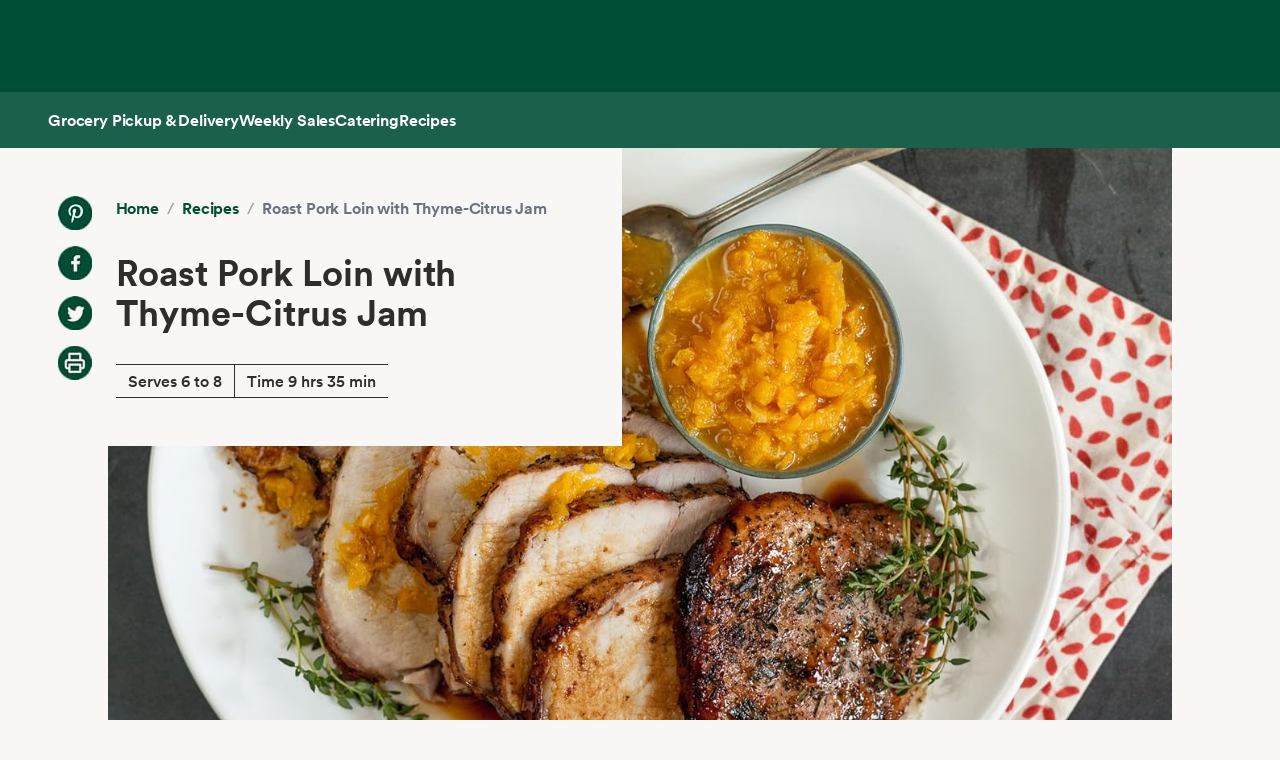

--- FILE ---
content_type: text/html; charset=utf-8
request_url: https://www.wholefoodsmarket.com/recipes/roast-pork-loin-thyme-citrus-jam
body_size: 9943
content:
<!DOCTYPE html><html lang="en"><head><meta charSet="utf-8"/><link rel="shortcut icon" sizes="196x196" href="https://m.media-amazon.com/images/S/assets.wholefoodsmarket.com/sales_flyer/img/favicon_196x196.png"/><link rel="apple-touch-icon" sizes="180x180" href="https://m.media-amazon.com/images/S/assets.wholefoodsmarket.com/sales_flyer/img/favicon_180x180.png"/><link rel="apple-touch-icon" sizes="120x120" href="https://m.media-amazon.com/images/S/assets.wholefoodsmarket.com/sales_flyer/img/favicon_120x120.png"/><link rel="icon" sizes="32x32" href="https://m.media-amazon.com/images/S/assets.wholefoodsmarket.com/sales_flyer/img/favicon_32x32.png"/><link rel="icon" sizes="16x16" href="https://m.media-amazon.com/images/S/assets.wholefoodsmarket.com/sales_flyer/img/favicon_16x16.png"/><meta name="viewport" content="width=device-width, initial-scale=1, maximum-scale=1, user-scalable=0"/><title class="jsx-da5a2a897bf74656">Recipe: <!-- -->Roast Pork Loin with Thyme-Citrus Jam<!-- --> | Whole Foods Market</title><meta name="description" content="This roast gets big flavor from a simple dry brine that&amp;rsquo;s flecked with fresh thyme. Use any leftover jam to spread on toast or English muffins for brunch the next day." class="jsx-da5a2a897bf74656"/><meta property="og:title" content="Recipe: Roast Pork Loin with Thyme-Citrus Jam" class="jsx-da5a2a897bf74656"/><meta property="og:description" content="This roast gets big flavor from a simple dry brine that&amp;rsquo;s flecked with fresh thyme. Use any leftover jam to spread on toast or English muffins for brunch the next day." class="jsx-da5a2a897bf74656"/><meta property="og:image" content="http://assets.wholefoodsmarket.com/recipes/4684/2048/1536/4684-5.jpg" class="jsx-da5a2a897bf74656"/><meta property="og:type" content="article" class="jsx-da5a2a897bf74656"/><link rel="canonical" href="https://www.wholefoodsmarket.com/recipes/roast-pork-loin-thyme-citrus-jam" class="jsx-da5a2a897bf74656"/><meta name="next-head-count" content="21"/><meta name="csp-nonce" content=""/><script src="/wfm-web-assets/__ENV.js" nonce=""></script><link nonce="" rel="preload" href="/_next/static/css/74e2b670b848e73a.css" as="style" crossorigin=""/><link nonce="" rel="stylesheet" href="/_next/static/css/74e2b670b848e73a.css" crossorigin="" data-n-g=""/><noscript data-n-css=""></noscript><script defer="" nonce="" crossorigin="" nomodule="" src="/_next/static/chunks/polyfills-c67a75d1b6f99dc8.js"></script><script src="/_next/static/chunks/webpack-de2e75d8156f90ce.js" nonce="" defer="" crossorigin=""></script><script src="/_next/static/chunks/framework-fee8a7e75612eda8.js" nonce="" defer="" crossorigin=""></script><script src="/_next/static/chunks/main-58b77580d4eef469.js" nonce="" defer="" crossorigin=""></script><script src="/_next/static/chunks/pages/_app-8e34478898b0c65d.js" nonce="" defer="" crossorigin=""></script><script src="/_next/static/chunks/pages/recipes/%5Bslug%5D-baaf39b7e47f80ae.js" nonce="" defer="" crossorigin=""></script><script src="/_next/static/Z0iOY_hjILDV5BsGTc7Ak/_buildManifest.js" nonce="" defer="" crossorigin=""></script><script src="/_next/static/Z0iOY_hjILDV5BsGTc7Ak/_ssgManifest.js" nonce="" defer="" crossorigin=""></script><style id="__jsx-da5a2a897bf74656">body{background-color:#f8f7f5}.recipe-description a{color:#004e36;font-weight:700;text-decoration:none;font-family:Circular,sans-serif}.recipe-description a:hover{text-decoration:underline;text-decoration-thickness:2px;text-underline-offset:4px}</style></head><body><noscript><iframe src="https://www.googletagmanager.com/ns.html?id=GTM-M27NFPV" height="0" width="0" style="display:none;visibility:hidden" sandbox></iframe></noscript><div id="__next"><header class="sticky top-0 z-[100] overflow-x-clip" id="header"><a href="#main-content" class="w-skip-link" data-testid="skip-link"><span>Skip main navigation</span></a><nav aria-label="main navigation" class="bg-chard desktop:top-0 transition-transform"><div role="status" class="h-[92px] w-full"></div></nav></header><div class="bg-kale"><div class="h-[56px] !bg-subnav !text-salt shadow-reveal-4 mobile:hidden tablet:hidden" id="subheader"><div class="bds--heading-5 m-auto flex h-[56px] max-w-content items-center gap-12 px-12"><a class="flex items-center !text-salt !hover:text-kewpie !focus:text-kewpie !active:text-hummus !active:underline [&amp;&gt;svg&gt;path]:fill-white [&amp;&gt;svg&gt;path]:text-white" target="_self" data-csa-c-content-id="Grocery Pickup &amp; Delivery" data-csa-c-slot-id="Global Nav" data-csa-c-type="subheader" aria-disabled="false" aria-label="Grocery Pickup &amp; Delivery" href="/grocery?ref_=US_TRF_ALL_UFG_WFM_REFER_0472746"><div class="hover:underline focus:underline">Grocery Pickup &amp; Delivery</div></a><a class="flex items-center !text-salt !hover:text-kewpie !focus:text-kewpie !active:text-hummus !active:underline [&amp;&gt;svg&gt;path]:fill-white [&amp;&gt;svg&gt;path]:text-white" target="_self" data-csa-c-content-id="Weekly Sales" data-csa-c-slot-id="Global Nav" data-csa-c-type="subheader" aria-disabled="false" aria-label="Weekly Sales" href="/sales-flyer"><div class="hover:underline focus:underline">Weekly Sales</div></a><a class="flex items-center !text-salt !hover:text-kewpie !focus:text-kewpie !active:text-hummus !active:underline [&amp;&gt;svg&gt;path]:fill-white [&amp;&gt;svg&gt;path]:text-white" target="_self" data-csa-c-content-id="Catering" data-csa-c-slot-id="Global Nav" data-csa-c-type="subheader" aria-disabled="false" aria-label="Catering" href="/catering"><div class="hover:underline focus:underline">Catering</div></a><a class="flex items-center !text-salt !hover:text-kewpie !focus:text-kewpie !active:text-hummus !active:underline [&amp;&gt;svg&gt;path]:fill-white [&amp;&gt;svg&gt;path]:text-white" target="_self" data-csa-c-content-id="Recipes" data-csa-c-slot-id="Global Nav" data-csa-c-type="subheader" aria-disabled="false" aria-label="Recipes" href="/recipes"><div class="hover:underline focus:underline">Recipes</div></a></div></div><div class="w-full bg-chard pb-2 mobile:px-4 tablet:px-8 desktop:hidden transition-padding"><div class="relative z-[99]"><div class="flex"><form class="!mb-0 flex w-full items-center justify-between rounded-3xl bg-salt px-4 py-2 bg-salt focus-within:outline focus-within:-outline-offset-4 focus-within:outline-blue-700"><input aria-controls="search-results-modal" aria-expanded="false" aria-haspopup="true" aria-label="Search" aria-describedby="search-results-status" class="bds--body-1 placeholder:bds--body-1 w-[90%] !p-0 !outline-none placeholder:text-oyster focus:outline-none bg-salt" data-testid="search-input" maxLength="256" name="search" placeholder="" role="combobox" type="text" autoComplete="off" value=""/><div class="flex items-center pl-1"><button aria-label="Submit Search" type="submit"><svg width="18" height="18" fill="none" xmlns="http://www.w3.org/2000/svg"><path fill-rule="evenodd" clip-rule="evenodd" d="M2 7a5 5 0 1 1 10 0A5 5 0 0 1 2 7Zm5-7a7 7 0 1 0 4.192 12.606l5.1 5.101a1 1 0 1 0 1.415-1.414l-5.1-5.1A7 7 0 0 0 7 0Z" fill="#004E36"></path></svg></button></div></form></div></div></div><div class="transition bg-subnav top-[85px]"><div class="flex w-full items-center justify-between bg-subnav py-2 desktop:!hidden"><button type="button" class="cursor-pointer flex w-full items-center justify-between px-12 py-2 mobile:px-4 tablet:px-8" aria-label="Select a store" data-csa-c-content-id="Whole Foods Market" data-csa-c-slot-id="Global Nav" data-csa-c-type="header"><div class="flex flex-col gap-2"><div class="h-4 w-20 animate-pulse rounded-full bg-gray-200"></div><div class="h-4 w-24 animate-pulse rounded-full bg-gray-200"></div></div><svg width="24" height="24" fill="none" xmlns="http://www.w3.org/2000/svg" class="[&amp;&gt;*]:fill-white [&amp;&gt;*]:text-white"><path fill-rule="evenodd" clip-rule="evenodd" d="M9.293 6.293a1 1 0 0 0 0 1.414L13.586 12l-4.293 4.293a1 1 0 1 0 1.414 1.414l5-5a1 1 0 0 0 0-1.414l-5-5a1 1 0 0 0-1.414 0Z" fill="#004E36"></path></svg></button></div></div><div><div class="mobile:hidden tablet:hidden"><div aria-hidden="true" class="modal micromodal-slide" data-testid="shipping-info-overlay-1" id="shipping-info-overlay-1"><div tabindex="-1" class="modal--overlay" data-micromodal-close="true"><div aria-modal="true" class="modal--container" role="dialog"><button aria-label="Close Dialog" class="modal--close w-link" data-micromodal-close="true" data-testid="close" type="button">Close</button><div class="modal--content" id="shipping-info-overlay-1-content"><div class="mobile:overflow-y-auto mobile:px-4 mobile:pb-24"><h3 class="bds--heading-3 pb-2 text-squid-ink">Want to ship to a different address?</h3><p class="bds--body-1 text-squid-ink">Change your shipping address when you check out on Amazon.</p></div></div></div></div></div></div><div class="fixed z-[200] desktop:hidden"></div></div><div class="desktop:hidden"><div class="fixed top-0 z-[200] left-0"></div></div><div class="w-shopping-list-wrapper"></div><div class="w-pie--clickable-underlay" data-testid="clickable-underlay" data-csa-c-content-id="Clickout" data-csa-c-type="click"></div><span style="position:absolute;border:0;width:1px;height:1px;padding:0;margin:-1px;overflow:hidden;clip:rect(0, 0, 0, 0);white-space:nowrap;word-wrap:normal"><h2 id="radix-:R1d5cmH1:">Side sheet</h2></span></div><div role="region" aria-label="Notifications (F8)" tabindex="-1" style="pointer-events:none"><ol tabindex="-1" class="fixed right-2 top-[100px] z-[9999] mobile:inset-x-0 mobile:bottom-0 mobile:top-[unset] mobile:m-6"></ol></div><main id="main-content" class="main-content m-auto max-w-content"><div class="jsx-da5a2a897bf74656 w-full bg-[#f8f7f5] pb-8 lg:pb-16"><div class="jsx-da5a2a897bf74656 relative mx-auto grid max-w-[1440px] grid-cols-12 gap-x-0 gap-y-8 lg:gap-x-4 lg:gap-y-16"><div class="jsx-da5a2a897bf74656 col-span-12 px-3 lg:hidden lg:px-0"><div class="bg-[#f8f7f5] p-4 lg:p-6 lg:px-14 lg:py-12"><div class="flex flex-col lg:flex-row"><div class="hidden lg:mr-6 lg:flex lg:flex-col lg:space-y-4"><a href="https://www.pinterest.com/pin/create/bookmarklet/?url=https://wholefoodsmarket.com/recipes/roast-pork-loin-thyme-citrus-jam&amp;media=http://assets.wholefoodsmarket.com/recipes/4684/2048/1536/4684-5.jpg&amp;is_video=false&amp;description=Roast Pork Loin with Thyme-Citrus Jam" aria-label="Share on Pinterest" class="h-[34px] w-[34px] bg-[#f8f7f5] bg-center bg-no-repeat mix-blend-multiply" style="background-image:url(https://m.media-amazon.com/images/G/01/WholeFoodsMarket/social/pinterest2021q1._SY34_.png)"></a><a href="https://www.facebook.com/sharer/sharer.php?u=https://wholefoodsmarket.com/recipes/roast-pork-loin-thyme-citrus-jam" aria-label="Share on Facebook" class="h-[34px] w-[34px] bg-[#f8f7f5] bg-center bg-no-repeat mix-blend-multiply" style="background-image:url(https://m.media-amazon.com/images/G/01/WholeFoodsMarket/social/facebook2021q1._SY34_.png)"></a><a href="https://twitter.com/share?url=https://wholefoodsmarket.com/recipes/roast-pork-loin-thyme-citrus-jam&amp;text=Roast Pork Loin with Thyme-Citrus Jam" aria-label="Share on Twitter" class="h-[34px] w-[34px] bg-[#f8f7f5] bg-center bg-no-repeat mix-blend-multiply" style="background-image:url(https://m.media-amazon.com/images/G/01/WholeFoodsMarket/social/twitter2021q1._SY34_.png)"></a><a href="#" aria-label="Print Recipe" class="h-[34px] w-[34px] bg-[#f8f7f5] bg-center bg-no-repeat mix-blend-multiply" style="background-image:url(https://m.media-amazon.com/images/G/01/WholeFoodsMarket/social/print2021q1._SY34_.png)"></a></div><div class="flex-1 space-y-4 lg:space-y-8"><nav class="flex" aria-label="Breadcrumb"><ol class="flex flex-wrap items-center"><li><a href="/" class="bds--heading-5 text-chard hover:underline">Home</a></li><li class="mx-2 text-gray-400">/</li><li><a href="/recipes" class="bds--heading-5 text-chard hover:underline">Recipes</a></li><li class="mx-2 text-gray-400">/</li><li class="bds--heading-5 text-gray-500" aria-current="page">Roast Pork Loin with Thyme-Citrus Jam</li></ol></nav><h1 class="font-circular font-bold text-[#2e2d2b] text-3xl md:text-4xl">Roast Pork Loin with Thyme-Citrus Jam</h1><div class="inline-block border-y-[.0625rem] border-[#2e2d2b]"><div class="inline-block border-r-[.0625rem] border-[#2e2d2b] px-3 py-1">Serves 6 to 8</div><div class="inline-block px-3">Time 9 hrs 35 min</div></div><div class="mt-2 flex flex-row space-x-3 lg:mt-4 lg:hidden lg:space-x-4"><a href="https://www.pinterest.com/pin/create/bookmarklet/?url=https://wholefoodsmarket.com/recipes/roast-pork-loin-thyme-citrus-jam&amp;media=http://assets.wholefoodsmarket.com/recipes/4684/2048/1536/4684-5.jpg&amp;is_video=false&amp;description=Roast Pork Loin with Thyme-Citrus Jam" aria-label="Share on Pinterest" class="h-[34px] w-[34px] bg-[#f8f7f5] bg-center bg-no-repeat mix-blend-multiply" style="background-image:url(https://m.media-amazon.com/images/G/01/WholeFoodsMarket/social/pinterest2021q1._SY34_.png)"></a><a href="https://www.facebook.com/sharer/sharer.php?u=https://wholefoodsmarket.com/recipes/roast-pork-loin-thyme-citrus-jam" aria-label="Share on Facebook" class="h-[34px] w-[34px] bg-[#f8f7f5] bg-center bg-no-repeat mix-blend-multiply" style="background-image:url(https://m.media-amazon.com/images/G/01/WholeFoodsMarket/social/facebook2021q1._SY34_.png)"></a><a href="https://twitter.com/share?url=https://wholefoodsmarket.com/recipes/roast-pork-loin-thyme-citrus-jam&amp;text=Roast Pork Loin with Thyme-Citrus Jam" aria-label="Share on Twitter" class="h-[34px] w-[34px] bg-[#f8f7f5] bg-center bg-no-repeat mix-blend-multiply" style="background-image:url(https://m.media-amazon.com/images/G/01/WholeFoodsMarket/social/twitter2021q1._SY34_.png)"></a><a href="#" aria-label="Print Recipe" class="h-[34px] w-[34px] bg-[#f8f7f5] bg-center bg-no-repeat mix-blend-multiply" style="background-image:url(https://m.media-amazon.com/images/G/01/WholeFoodsMarket/social/print2021q1._SY34_.png)"></a></div></div></div></div></div><div class="jsx-da5a2a897bf74656 relative col-span-12 mx-0 mt-2 w-full px-0 lg:col-span-10 lg:col-start-2 lg:mx-auto lg:mt-0"><img src="https://m.media-amazon.com/images/S/assets.wholefoodsmarket.com/recipes/4684/2048/1536/4684-5._TTH_._SX1320_._CR0,0,1320,833_.jpg" alt="Roast Pork Loin with Thyme-Citrus Jam" width="1320" height="833" loading="eager" class="jsx-da5a2a897bf74656 h-auto w-full"/><div class="jsx-da5a2a897bf74656 hidden lg:absolute lg:left-[-10%] lg:top-0 lg:z-[1] lg:block lg:w-7/12"><div class="bg-[#f8f7f5] p-4 lg:p-6 lg:px-14 lg:py-12"><div class="flex flex-col lg:flex-row"><div class="hidden lg:mr-6 lg:flex lg:flex-col lg:space-y-4"><a href="https://www.pinterest.com/pin/create/bookmarklet/?url=https://wholefoodsmarket.com/recipes/roast-pork-loin-thyme-citrus-jam&amp;media=http://assets.wholefoodsmarket.com/recipes/4684/2048/1536/4684-5.jpg&amp;is_video=false&amp;description=Roast Pork Loin with Thyme-Citrus Jam" aria-label="Share on Pinterest" class="h-[34px] w-[34px] bg-[#f8f7f5] bg-center bg-no-repeat mix-blend-multiply" style="background-image:url(https://m.media-amazon.com/images/G/01/WholeFoodsMarket/social/pinterest2021q1._SY34_.png)"></a><a href="https://www.facebook.com/sharer/sharer.php?u=https://wholefoodsmarket.com/recipes/roast-pork-loin-thyme-citrus-jam" aria-label="Share on Facebook" class="h-[34px] w-[34px] bg-[#f8f7f5] bg-center bg-no-repeat mix-blend-multiply" style="background-image:url(https://m.media-amazon.com/images/G/01/WholeFoodsMarket/social/facebook2021q1._SY34_.png)"></a><a href="https://twitter.com/share?url=https://wholefoodsmarket.com/recipes/roast-pork-loin-thyme-citrus-jam&amp;text=Roast Pork Loin with Thyme-Citrus Jam" aria-label="Share on Twitter" class="h-[34px] w-[34px] bg-[#f8f7f5] bg-center bg-no-repeat mix-blend-multiply" style="background-image:url(https://m.media-amazon.com/images/G/01/WholeFoodsMarket/social/twitter2021q1._SY34_.png)"></a><a href="#" aria-label="Print Recipe" class="h-[34px] w-[34px] bg-[#f8f7f5] bg-center bg-no-repeat mix-blend-multiply" style="background-image:url(https://m.media-amazon.com/images/G/01/WholeFoodsMarket/social/print2021q1._SY34_.png)"></a></div><div class="flex-1 space-y-4 lg:space-y-8"><nav class="flex" aria-label="Breadcrumb"><ol class="flex flex-wrap items-center"><li><a href="/" class="bds--heading-5 text-chard hover:underline">Home</a></li><li class="mx-2 text-gray-400">/</li><li><a href="/recipes" class="bds--heading-5 text-chard hover:underline">Recipes</a></li><li class="mx-2 text-gray-400">/</li><li class="bds--heading-5 text-gray-500" aria-current="page">Roast Pork Loin with Thyme-Citrus Jam</li></ol></nav><h1 class="font-circular font-bold text-[#2e2d2b] text-3xl md:text-4xl">Roast Pork Loin with Thyme-Citrus Jam</h1><div class="inline-block border-y-[.0625rem] border-[#2e2d2b]"><div class="inline-block border-r-[.0625rem] border-[#2e2d2b] px-3 py-1">Serves 6 to 8</div><div class="inline-block px-3">Time 9 hrs 35 min</div></div><div class="mt-2 flex flex-row space-x-3 lg:mt-4 lg:hidden lg:space-x-4"><a href="https://www.pinterest.com/pin/create/bookmarklet/?url=https://wholefoodsmarket.com/recipes/roast-pork-loin-thyme-citrus-jam&amp;media=http://assets.wholefoodsmarket.com/recipes/4684/2048/1536/4684-5.jpg&amp;is_video=false&amp;description=Roast Pork Loin with Thyme-Citrus Jam" aria-label="Share on Pinterest" class="h-[34px] w-[34px] bg-[#f8f7f5] bg-center bg-no-repeat mix-blend-multiply" style="background-image:url(https://m.media-amazon.com/images/G/01/WholeFoodsMarket/social/pinterest2021q1._SY34_.png)"></a><a href="https://www.facebook.com/sharer/sharer.php?u=https://wholefoodsmarket.com/recipes/roast-pork-loin-thyme-citrus-jam" aria-label="Share on Facebook" class="h-[34px] w-[34px] bg-[#f8f7f5] bg-center bg-no-repeat mix-blend-multiply" style="background-image:url(https://m.media-amazon.com/images/G/01/WholeFoodsMarket/social/facebook2021q1._SY34_.png)"></a><a href="https://twitter.com/share?url=https://wholefoodsmarket.com/recipes/roast-pork-loin-thyme-citrus-jam&amp;text=Roast Pork Loin with Thyme-Citrus Jam" aria-label="Share on Twitter" class="h-[34px] w-[34px] bg-[#f8f7f5] bg-center bg-no-repeat mix-blend-multiply" style="background-image:url(https://m.media-amazon.com/images/G/01/WholeFoodsMarket/social/twitter2021q1._SY34_.png)"></a><a href="#" aria-label="Print Recipe" class="h-[34px] w-[34px] bg-[#f8f7f5] bg-center bg-no-repeat mix-blend-multiply" style="background-image:url(https://m.media-amazon.com/images/G/01/WholeFoodsMarket/social/print2021q1._SY34_.png)"></a></div></div></div></div></div><div class="jsx-da5a2a897bf74656 hidden lg:absolute lg:right-[-10%] lg:z-[1] lg:block lg:w-5/12 lg:translate-y-[-60px]"><div class="space-y-6 bg-white px-10 py-8"><h2 class="font-circular text-2xl font-bold text-[#2e2d2b] lg:text-3xl">Ingredients</h2><ul class="space-y-8"><div class="font-circular text-[#2e2d2b]"><span class="mr-1 font-bold">2 tablespoons</span><span class="font-light">finely chopped fresh thyme, plus 3 sprigs </span></div><div class="font-circular text-[#2e2d2b]"><span class="mr-1 font-bold">1 tablespoon</span><span class="font-light">sugar </span></div><div class="font-circular text-[#2e2d2b]"><span class="mr-1 font-bold">2 teaspoons</span><span class="font-light">coarse sea salt </span></div><div class="font-circular text-[#2e2d2b]"><span class="mr-1 font-bold">1 teaspoon</span><span class="font-light">ground black pepper </span></div><div class="font-circular text-[#2e2d2b]"><span class="mr-1 font-bold">1</span><span class="font-light">(2 1/2- to 3-pound) boneless pork loin roast, tied </span></div><div class="font-circular text-[#2e2d2b]"><span class="mr-1 font-bold">2</span><span class="font-light">navel oranges, divided </span></div><div class="font-circular text-[#2e2d2b]"><span class="mr-1 font-bold">1</span><span class="font-light">lemon </span></div><div class="font-circular text-[#2e2d2b]"><span class="mr-1 font-bold">2 tablespoons</span><span class="font-light">honey </span></div></ul><div class="space-y-4"><a target="_blank" rel="noreferrer" href="https://www.amazon.com/afx/ingredients/recipe?almBrandId=VUZHIFdob2xlIEZvb2Rz&amp;recipeId=amzn1.alexa.kitchen.document.wholefoods.pdid.NTNmZTIzOGZmMTc2NDg5OTZkY2E1ZWEy&amp;ref_=S_TRF_ALL_UFG_WFM_REFER_0435976" class="flex w-full items-center justify-center text-center rounded-full px-6 py-3 bds--heading-5 h-12 disabled:cursor-not-allowed border border-transparent bg-kale text-salt hover:bg-avocado active:bg-chard disabled:bg-squid-ink/20 disabled:text-squid-ink/40">Shop recipe on Amazon<svg width="20" height="20" fill="none" xmlns="http://www.w3.org/2000/svg"><path fill-rule="evenodd" clip-rule="evenodd" d="M10.667 4.75a.75.75 0 0 1 0-1.5H16a.75.75 0 0 1 .75.75v5.333a.75.75 0 0 1-1.5 0V5.811l-4.72 4.72A.75.75 0 1 1 9.47 9.47l4.72-4.72h-3.523ZM3.25 7.333c0-1.15.933-2.083 2.083-2.083H8a.75.75 0 0 1 0 1.5H5.333a.583.583 0 0 0-.583.583v7.334c0 .322.261.583.583.583h7.334a.583.583 0 0 0 .583-.583V12a.75.75 0 0 1 1.5 0v2.667c0 1.15-.933 2.083-2.083 2.083H5.333a2.083 2.083 0 0 1-2.083-2.083V7.333Z" fill="currentColor"></path></svg></a><p class="text-center text-xs text-gray-500">Exclusively for Prime members in select ZIP codes.</p></div></div></div></div></div><div class="jsx-da5a2a897bf74656 relative mx-auto grid max-w-[1440px] grid-cols-12 gap-x-3 gap-y-8 lg:gap-x-4 lg:gap-y-16 mt-16"><div class="jsx-da5a2a897bf74656 col-span-10 col-start-2 space-y-6 pb-8 lg:col-span-5 lg:col-start-2 lg:space-y-16 lg:pb-16"><p class="jsx-da5a2a897bf74656 recipe-description font-corda text-lg font-normal leading-8 text-[#2e2d2b]">This roast gets big flavor from a simple dry brine that&rsquo;s flecked with fresh thyme. Use any leftover jam to spread on toast or English muffins for brunch the next day.</p><section><h2 class="text-bold mb-4 font-circular text-lg font-bold text-[#2e2d2b]">Special Diets:</h2><div class="flex flex-wrap gap-6"><div class="w-pie--dietary-badge" data-testid="dietary-badge"><span class="w-diet-badge w-diet-badge--dairy-free" data-testid="dietary-badge-icon"></span><span class="sr-only">Dairy Free</span><span class="w-diet-badge__label" data-testid="dietary-badge-label">Dairy Free</span></div><div class="w-pie--dietary-badge" data-testid="dietary-badge"><span class="w-diet-badge w-diet-badge--gluten-free" data-testid="dietary-badge-icon"></span><span class="sr-only">Gluten Free</span><span class="w-diet-badge__label" data-testid="dietary-badge-label">Gluten Free</span></div></div></section><div class="jsx-da5a2a897bf74656 lg:hidden"><div class="space-y-6 bg-white px-10 py-8"><h2 class="font-circular text-2xl font-bold text-[#2e2d2b] lg:text-3xl">Ingredients</h2><ul class="space-y-8"><div class="font-circular text-[#2e2d2b]"><span class="mr-1 font-bold">2 tablespoons</span><span class="font-light">finely chopped fresh thyme, plus 3 sprigs </span></div><div class="font-circular text-[#2e2d2b]"><span class="mr-1 font-bold">1 tablespoon</span><span class="font-light">sugar </span></div><div class="font-circular text-[#2e2d2b]"><span class="mr-1 font-bold">2 teaspoons</span><span class="font-light">coarse sea salt </span></div><div class="font-circular text-[#2e2d2b]"><span class="mr-1 font-bold">1 teaspoon</span><span class="font-light">ground black pepper </span></div><div class="font-circular text-[#2e2d2b]"><span class="mr-1 font-bold">1</span><span class="font-light">(2 1/2- to 3-pound) boneless pork loin roast, tied </span></div><div class="font-circular text-[#2e2d2b]"><span class="mr-1 font-bold">2</span><span class="font-light">navel oranges, divided </span></div><div class="font-circular text-[#2e2d2b]"><span class="mr-1 font-bold">1</span><span class="font-light">lemon </span></div><div class="font-circular text-[#2e2d2b]"><span class="mr-1 font-bold">2 tablespoons</span><span class="font-light">honey </span></div></ul><div class="space-y-4"><a target="_blank" rel="noreferrer" href="https://www.amazon.com/afx/ingredients/recipe?almBrandId=VUZHIFdob2xlIEZvb2Rz&amp;recipeId=amzn1.alexa.kitchen.document.wholefoods.pdid.NTNmZTIzOGZmMTc2NDg5OTZkY2E1ZWEy&amp;ref_=S_TRF_ALL_UFG_WFM_REFER_0435976" class="flex w-full items-center justify-center text-center rounded-full px-6 py-3 bds--heading-5 h-12 disabled:cursor-not-allowed border border-transparent bg-kale text-salt hover:bg-avocado active:bg-chard disabled:bg-squid-ink/20 disabled:text-squid-ink/40">Shop recipe on Amazon<svg width="20" height="20" fill="none" xmlns="http://www.w3.org/2000/svg"><path fill-rule="evenodd" clip-rule="evenodd" d="M10.667 4.75a.75.75 0 0 1 0-1.5H16a.75.75 0 0 1 .75.75v5.333a.75.75 0 0 1-1.5 0V5.811l-4.72 4.72A.75.75 0 1 1 9.47 9.47l4.72-4.72h-3.523ZM3.25 7.333c0-1.15.933-2.083 2.083-2.083H8a.75.75 0 0 1 0 1.5H5.333a.583.583 0 0 0-.583.583v7.334c0 .322.261.583.583.583h7.334a.583.583 0 0 0 .583-.583V12a.75.75 0 0 1 1.5 0v2.667c0 1.15-.933 2.083-2.083 2.083H5.333a2.083 2.083 0 0 1-2.083-2.083V7.333Z" fill="currentColor"></path></svg></a><p class="text-center text-xs text-gray-500">Exclusively for Prime members in select ZIP codes.</p></div></div></div><div><h2 class="mb-4 font-circular text-2xl font-bold lg:text-3xl">Method</h2><div><div><p class="mb-8 font-circular font-book leading-6 text-[#2e2d2b]">Combine chopped thyme, sugar, salt and pepper in a small bowl.</p><hr class="mb-8 border-[#757575]"/></div><div><p class="mb-8 font-circular font-book leading-6 text-[#2e2d2b]">Rub mixture all over pork.</p><hr class="mb-8 border-[#757575]"/></div><div><p class="mb-8 font-circular font-book leading-6 text-[#2e2d2b]">Place on a rack in a roasting pan.</p><hr class="mb-8 border-[#757575]"/></div><div><p class="mb-8 font-circular font-book leading-6 text-[#2e2d2b]">Cover loosely and refrigerate for 8 hours or overnight.</p><hr class="mb-8 border-[#757575]"/></div><div><p class="mb-8 font-circular font-book leading-6 text-[#2e2d2b]">Preheat the oven to 425F.</p><hr class="mb-8 border-[#757575]"/></div><div><p class="mb-8 font-circular font-book leading-6 text-[#2e2d2b]">Brush off excess brine from pork.</p><hr class="mb-8 border-[#757575]"/></div><div><p class="mb-8 font-circular font-book leading-6 text-[#2e2d2b]">Roast pork, rotating the pan several times to ensure even browning, until browned and an instant-read thermometer inserted into the thickest part reads 150F, about 40 to 50 minutes.</p><hr class="mb-8 border-[#757575]"/></div><div><p class="mb-8 font-circular font-book leading-6 text-[#2e2d2b]">Meanwhile, with a paring knife or peeler, remove peel (outer skin) in strips from 1 orange and from lemon.</p><hr class="mb-8 border-[#757575]"/></div><div><p class="mb-8 font-circular font-book leading-6 text-[#2e2d2b]">Finely dice zest. Peel skin off remaining orange, then peel off and discard white pith from oranges and lemon.</p><hr class="mb-8 border-[#757575]"/></div><div><p class="mb-8 font-circular font-book leading-6 text-[#2e2d2b]">Chop flesh, discarding any seeds.</p><hr class="mb-8 border-[#757575]"/></div><div><p class="mb-8 font-circular font-book leading-6 text-[#2e2d2b]">Combine zest and flesh in a medium saucepan with honey, thyme sprigs and 2 tablespoons water.</p><hr class="mb-8 border-[#757575]"/></div><div><p class="mb-8 font-circular font-book leading-6 text-[#2e2d2b]">Place over medium heat and cook, stirring frequently, until jam is thickened and somewhat smooth but still a little chunky, 20 to 25 minutes.</p><hr class="mb-8 border-[#757575]"/></div><div><p class="mb-8 font-circular font-book leading-6 text-[#2e2d2b]">Discard thyme sprigs.</p><hr class="mb-8 border-[#757575]"/></div><div><p class="mb-8 font-circular font-book leading-6 text-[#2e2d2b]">Place pork on a cutting board and let rest for 10 minutes, then carve into thin slices and transfer to a platter.</p><hr class="mb-8 border-[#757575]"/></div><div><p class="mb-8 font-circular font-book leading-6 text-[#2e2d2b]">Spoon pan juices on top and serve with citrus jam.</p></div></div></div><div class="mb-8 rounded-lg bg-white p-6 shadow-sm"><h2 class="mb-4 font-circular text-2xl font-semibold text-[#2e2d2b]">Nutritional Info</h2><div class="mb-4 border-b border-gray-200 pb-4"><div class="flex items-center justify-between"><p class="text-sm text-gray-600">Serving Size</p><p class="text-sm font-medium"></p></div><div class="mt-2 flex items-center justify-between"><p class="text-lg font-bold">Calories</p><p class="text-lg font-bold">320</p></div></div><div class="space-y-2"><div class="flex items-center justify-between border-b border-gray-100 py-1"><p class="text-sm font-medium text-[#2e2d2b]">Total Fat</p><div class="flex items-center"><span class="mr-2 text-sm font-medium">12<!-- -->g</span></div></div><div class="flex items-center justify-between border-b border-gray-100 py-1 pl-4"><p class="text-sm text-[#2e2d2b]">Saturated Fat</p><div class="flex items-center"><span class="mr-2 text-sm font-medium">4<!-- -->g</span></div></div><div class="flex items-center justify-between border-b border-gray-100 py-1"><p class="text-sm font-medium text-[#2e2d2b]">Cholesterol</p><div class="flex items-center"><span class="mr-2 text-sm font-medium">100<!-- -->mg</span></div></div><div class="flex items-center justify-between border-b border-gray-100 py-1"><p class="text-sm font-medium text-[#2e2d2b]">Sodium</p><div class="flex items-center"><span class="mr-2 text-sm font-medium">340<!-- -->mg</span></div></div><div class="flex items-center justify-between border-b border-gray-100 py-1"><p class="text-sm font-medium text-[#2e2d2b]">Total Carbohydrate</p><div class="flex items-center"><span class="mr-2 text-sm font-medium">12<!-- -->g</span></div></div><div class="flex items-center justify-between border-b border-gray-100 py-1 pl-4"><p class="text-sm text-[#2e2d2b]">Dietary Fiber</p><div class="flex items-center"><span class="mr-2 text-sm font-medium">1<!-- -->g</span></div></div><div class="flex items-center justify-between border-b border-gray-100 py-1 pl-4"><p class="text-sm text-[#2e2d2b]">Total Sugars</p><div class="flex items-center"><span class="mr-2 text-sm font-medium">9<!-- -->g</span></div></div><div class="flex items-center justify-between border-b border-gray-100 py-1"><p class="text-sm font-medium text-[#2e2d2b]">Protein</p><div class="flex items-center"><span class="mr-2 text-sm font-medium">39<!-- -->g</span></div></div></div><p class="mt-4 text-xs italic text-gray-500">Note: We&#x27;ve provided special diet and nutritional information for educational purposes. But remember - we&#x27;re cooks, not doctors! You should follow the advice of your health-care provider. And since product formulations change, check product labels for the most recent ingredient information. See our<!-- --> <a href="https://www.wholefoodsmarket.com/legal/terms-use" target="_blank" rel="noopener noreferrer" class="font-bold text-[#004e36] hover:underline">Terms of Service</a>.</p></div></div></div></div></main><footer class="w-footer--section" id="footer"><div class="w-global--footer-content w-global--footer-top"><div class="w-global--footer-list-group"><div class="w-global--footer-list"><h3 class="bds--heading-3">Shopping</h3><ul><li><a class="w-link w-link--white" data-testid="styled-link" rel="noopener noreferrer" target="_self" data-csa-c-content-id="Grocery Pickup &amp; Delivery" data-csa-c-slot-id="Global Nav" data-csa-c-type="footer" href="/grocery?&amp;ref_=US_TRF_ALL_UFG_WFM_REFER_0422447">Grocery Pickup &amp; Delivery</a></li><li><a class="w-link w-link--white" data-testid="styled-link" rel="noopener noreferrer" target="_self" data-csa-c-content-id="Browse In-Store" data-csa-c-slot-id="Global Nav" data-csa-c-type="footer" href="/products">Browse In-Store</a></li><li><a class="w-link w-link--white" data-testid="styled-link" rel="noopener noreferrer" target="_self" data-csa-c-content-id="Weekly Sales" data-csa-c-slot-id="Global Nav" data-csa-c-type="footer" href="/sales-flyer">Weekly Sales</a></li><li><a class="w-link w-link--white" data-testid="styled-link" rel="noopener noreferrer" target="_self" data-csa-c-content-id="Catering" data-csa-c-slot-id="Global Nav" data-csa-c-type="footer" href="/catering">Catering</a></li><li><a class="w-link w-link--white" data-testid="styled-link" rel="noopener noreferrer" target="_self" data-csa-c-content-id="Amazon Prime at Whole Foods" data-csa-c-slot-id="Global Nav" data-csa-c-type="footer" href="/amazon">Amazon Prime at Whole Foods</a></li><li><a class="w-link w-link--white w-link--arrow w-icon--external" data-testid="styled-link" href="https://wholefoods.buyatab.com/custom/wholefoods" rel="noopener noreferrer" target="_blank" data-csa-c-content-id="Gift Cards" data-csa-c-slot-id="Global Nav" data-csa-c-type="footer"><span>Gift Cards</span><span class="sr-only">Opens in a new tab</span></a></li><li><a class="w-link w-link--white" data-testid="styled-link" rel="noopener noreferrer" target="_self" data-csa-c-content-id="Special Diets" data-csa-c-slot-id="Global Nav" data-csa-c-type="footer" href="/special-diets">Special Diets</a></li><li class="w-hidden-in-mobile"><a class="w-link w-link--white" data-testid="styled-link" rel="noopener noreferrer" target="_self" data-csa-c-content-id="Tips and Ideas" data-csa-c-slot-id="Global Nav" data-csa-c-type="footer" href="/tips-and-ideas">Tips and Ideas</a></li><li><a class="w-link w-link--white" data-testid="styled-link" rel="noopener noreferrer" target="_self" data-csa-c-content-id="Order Online" data-csa-c-slot-id="Global Nav" data-csa-c-type="footer" href="/online-ordering">Order Online</a></li><li class="w-hidden-in-desktop w-hidden-in-tablet"><a class="w-link w-link--white" data-testid="styled-link" rel="noopener noreferrer" target="_self" data-csa-c-content-id="Careers" data-csa-c-slot-id="Global Nav" data-csa-c-type="footer" href="https://careers.wholefoodsmarket.com/global/en">Careers</a></li></ul></div><div class="w-global--footer-list"><h3 class="bds--heading-3">Mission in Action</h3><ul><li><a class="w-link w-link--white" data-testid="styled-link" rel="noopener noreferrer" target="_self" data-csa-c-content-id="Responsible Sourcing" data-csa-c-slot-id="Global Nav" data-csa-c-type="footer" href="/mission-in-action/responsible-sourcing">Responsible Sourcing</a></li><li><a class="w-link w-link--white" data-testid="styled-link" rel="noopener noreferrer" target="_self" data-csa-c-content-id="Quality Standards" data-csa-c-slot-id="Global Nav" data-csa-c-type="footer" href="/quality-standards">Quality Standards</a></li><li><a class="w-link w-link--white" data-testid="styled-link" rel="noopener noreferrer" target="_self" data-csa-c-content-id="Community Giving" data-csa-c-slot-id="Global Nav" data-csa-c-type="footer" href="/mission-in-action/community-giving">Community Giving</a></li><li><a class="w-link w-link--white" data-testid="styled-link" rel="noopener noreferrer" target="_self" data-csa-c-content-id="Environmental Stewardship" data-csa-c-slot-id="Global Nav" data-csa-c-type="footer" href="/mission-in-action/environmental-stewardship">Environmental Stewardship</a></li></ul></div><div class="w-global--footer-list"><h3 class="bds--heading-3">About</h3><ul><li><a class="w-link w-link--white" data-testid="styled-link" rel="noopener noreferrer" target="_self" data-csa-c-content-id="About Whole Foods Market" data-csa-c-slot-id="Global Nav" data-csa-c-type="footer" href="/company-info">About Whole Foods Market</a></li><li><a class="w-link w-link--white" data-testid="styled-link" rel="noopener noreferrer" target="_self" data-csa-c-content-id="Our Values" data-csa-c-slot-id="Global Nav" data-csa-c-type="footer" href="/mission-values">Our Values</a></li><li><a class="w-link w-link--white" data-testid="styled-link" rel="noopener noreferrer" target="_self" data-csa-c-content-id="Departments" data-csa-c-slot-id="Global Nav" data-csa-c-type="footer" href="/departments">Departments</a></li><li><a class="w-link w-link--white" data-testid="styled-link" rel="noopener noreferrer" target="_self" data-csa-c-content-id="Information and Potential Suppliers" data-csa-c-slot-id="Global Nav" data-csa-c-type="footer" href="/company-info/information-potential-suppliers">Information and Potential Suppliers</a></li><li><a class="w-link w-link--white" data-testid="styled-link" rel="noopener noreferrer" target="_self" data-csa-c-content-id="Careers" data-csa-c-slot-id="Global Nav" data-csa-c-type="footer" href="https://careers.wholefoodsmarket.com/global/en">Careers</a></li><li><a class="w-link w-link--white" data-testid="styled-link" rel="noopener noreferrer" target="_self" data-csa-c-content-id="Newsroom" data-csa-c-slot-id="Global Nav" data-csa-c-type="footer" href="https://media.wholefoodsmarket.com">Newsroom</a></li></ul></div><div class="w-global--footer-list w-global-customer-care"><h3 class="bds--heading-3">Need Help?</h3><ul><li><a class="w-link w-link--white w-link--arrow" href="/customer-service" target="_self" data-csa-c-content-id="Visit customer care​" data-csa-c-slot-id="Global Nav" data-csa-c-type="footer"><span>Visit customer care</span></a></li></ul><div class="w-global--footer-contact"><h3 class="bds--heading-3">Connect With Us</h3><nav class="w-social-media-icons horizontal left top white"><ul><li><a href="https://www.facebook.com/wholefoodsmarket" target="_blank" rel="noreferrer" class="facebook" data-csa-c-content-id="Facebook​" data-csa-c-slot-id="Global Nav" data-csa-c-type="footer"><span class="w-visually-hidden">Facebook. Opens in a new tab</span></a></li><li><a href="https://x.com/wholefoods/" target="_blank" rel="noreferrer" class="twitter" data-csa-c-content-id="Twitter​" data-csa-c-slot-id="Global Nav" data-csa-c-type="footer"><span class="w-visually-hidden">X, formerly known as Twitter. Opens in a new tab</span></a></li><li><a href="https://www.instagram.com/wholefoods/" target="_blank" rel="noreferrer" class="instagram" data-csa-c-content-id="Instagram​" data-csa-c-slot-id="Global Nav" data-csa-c-type="footer"><span class="w-visually-hidden">Instagram. Opens in a new tab</span></a></li><li><a href="https://www.tiktok.com/@wholefoodsmarket/" target="_blank" rel="noreferrer" class="tiktok" data-csa-c-content-id="TikTok" data-csa-c-slot-id="Global Nav" data-csa-c-type="footer"><span class="w-visually-hidden">TikTok. Opens in a new tab</span></a></li><li><a href="https://www.threads.net/@wholefoods" target="_blank" rel="noreferrer" class="threads" data-csa-c-content-id="Threads" data-csa-c-slot-id="Global Nav" data-csa-c-type="footer"><span class="w-visually-hidden">Threads. Opens in a new tab</span></a></li></ul></nav><a href="/account#email" class="flex w-full items-center justify-center text-center rounded-full px-6 py-3 bds--heading-5 h-12 disabled:cursor-not-allowed border-2 border-salt bg-chard text-salt hover:border-kewpie hover:text-kewpie active:border-hummus active:text-hummus disabled:disabled:border-salt/20 disabled:text-salt/40" data-csa-c-content-id="Sign up for email" data-csa-c-slot-id="Global Nav" data-csa-c-type="footer">Sign up for email</a><div class="w-global--footer-apps"><p>Download the Whole Foods Market app</p><ul class="inline-app-icons"><li><a href="https://wholefoods.app.link/r47ndBCtAab" target="_blank" rel="noreferrer" data-csa-c-content-id="iOS App Download" data-csa-c-slot-id="Global Nav" data-csa-c-type="footer"><img src="https://assets.wholefoodsmarket.com/static_pages/badge-ios-app-store.svg" alt="Get the app in the Apple iTunes Store"/><span class="w-visually-hidden"> <!-- -->Opens in a new tab</span></a></li><li><a href="https://wholefoods.app.link/r47ndBCtAab" target="_blank" rel="noreferrer" data-csa-c-content-id="Android App Download" data-csa-c-slot-id="Global Nav" data-csa-c-type="footer"><img src="https://assets.wholefoodsmarket.com/static_pages/google-badge.svg" alt="Get the app in the Google Play Store"/></a><span class="w-visually-hidden"> <!-- -->Opens in a new tab</span></li></ul></div></div></div></div></div><div class="w-global--footer-content w-global--footer-bottom"><div class="w-global--footer-footer-list"><ul><li><a class="w-link w-link-white" href="/legal/trademarks" data-csa-c-content-id="Copyright" data-csa-c-slot-id="Global Nav" data-csa-c-type="footer">Copyright <!-- -->2026<!-- --> Whole Foods Market IP, Inc.</a></li><li aria-hidden="true"><hr/></li><li><ul class="w-global--footer-footer-links"><li><a class="w-link w-link-white" href="/site-information/privacy-notice" data-csa-c-content-id="Privacy Notice" data-csa-c-slot-id="Global Nav" data-csa-c-type="footer">Privacy Notice</a></li><li><a class="w-link w-link-white" href="https://www.amazon.com/privacyprefs" data-csa-c-content-id="Your Ads Privacy Choices" data-csa-c-slot-id="Global Nav" data-csa-c-type="footer">Your Ads Privacy Choices</a></li><li><a class="w-link w-link-white" href="/legal/conditions-of-use" data-csa-c-content-id="Conditions of Use" data-csa-c-slot-id="Global Nav" data-csa-c-type="footer">Conditions of Use</a></li><li><a class="w-link w-link-white" href="https://www.wholefoodsmarket.com/site-information/privacy-notice#:~:text=fairly%20and%20lawfully.-,Consumer%20Health%20Data%20Privacy%20Disclosure,-Please%20read%20our" data-csa-c-content-id="Consumer Health Data Privacy Disclosure" data-csa-c-slot-id="Global Nav" data-csa-c-type="footer">Consumer Health Data Privacy Disclosure</a></li><li><a class="w-link w-link-white" href="/site-information/site-map" data-csa-c-content-id="Site Map" data-csa-c-slot-id="Global Nav" data-csa-c-type="footer">Site Map</a></li><li><a class="w-link w-link-white" href="/site-information" data-csa-c-content-id="Site Information" data-csa-c-slot-id="Global Nav" data-csa-c-type="footer">Site Information</a></li><li><a class="w-link w-link-white" href="/legal" data-csa-c-content-id="Legal" data-csa-c-slot-id="Global Nav" data-csa-c-type="footer">Legal</a></li><li><a class="w-link w-link-white" href="/company-info/corporate-policies" data-csa-c-content-id="Corporate Policies" data-csa-c-slot-id="Global Nav" data-csa-c-type="footer">Corporate Policies</a></li></ul></li></ul><div class="w-hidden-in-desktop w-amzn-logo-icon mb-6"><img alt="an Amazon company" class="w-amzn-logo" src="https://assets.wholefoodsmarket.com/static_pages/an-Amazon-Company-logo-white.png"/></div><div class="w-hidden-in-mobile w-hidden-in-tablet w-amzn-logo-icon w-amzn-logo-desktop-icon"><img alt="an Amazon company" class="w-amzn-logo" src="https://assets.wholefoodsmarket.com/static_pages/an-Amazon-Company-logo-white.png"/></div></div></div></footer><dialog class="animate rounded-lg bg-salt p-0 opacity-0 backdrop:bg-black/40 mobile:m-x-0 mobile:mb-0 mobile:w-full mobile:max-w-none mobile:rounded-b-none"><div class="relative p-12 mobile:p-0"><div class="absolute right-4 top-4 flex text-chard"><button type="button" class="flex items-center gap-1 text-chard"><svg width="8" height="8" fill="none" xmlns="http://www.w3.org/2000/svg" class="inline"><path fill-rule="evenodd" clip-rule="evenodd" d="M.293.293a1 1 0 0 1 1.414 0L4 2.586 6.293.293a1 1 0 0 1 1.414 1.414L5.414 4l2.293 2.293a1 1 0 0 1-1.414 1.414L4 5.414 1.707 7.707A1 1 0 0 1 .293 6.293L2.586 4 .293 1.707a1 1 0 0 1 0-1.414Z" fill="#004E36"></path></svg> Close</button></div><div class="mobile:overflow-y-auto mobile:px-8 mobile:pb-24 mobile:pt-12"><h3 class="bds--heading-3 pb-2 text-squid-ink">Log in with your Amazon account to see shipping options.</h3><p class="bds--body-1 pb-4 text-squid-ink">Delivery options and delivery speeds may vary for different locations</p><button type="button" class="flex w-full items-center justify-center text-center rounded-full px-6 py-3 bds--heading-5 h-12 disabled:cursor-not-allowed border border-transparent bg-kale text-salt hover:bg-avocado active:bg-chard disabled:bg-squid-ink/20 disabled:text-squid-ink/40" data-csa-c-content-id="Log in with Amazon" data-csa-c-slot-id="Address Authentication" data-csa-c-type="pop-up">Log in with Amazon</button></div></div></dialog><dialog class="animate rounded-lg bg-salt p-0 opacity-0 backdrop:bg-black/40 mobile:m-x-0 mobile:mb-0 mobile:w-full mobile:max-w-none mobile:rounded-b-none" data-csa-c-content-id="Clickout" data-csa-c-slot-id="item_added_popup" data-csa-c-type="Click"><div class="relative p-12 mobile:p-0"><div class="absolute right-4 top-4 flex text-chard"><button type="button" class="flex items-center gap-1 text-chard" data-csa-c-content-id="Close" data-csa-c-slot-id="item_added_popup" data-csa-c-type="Link"><svg width="8" height="8" fill="none" xmlns="http://www.w3.org/2000/svg" class="inline"><path fill-rule="evenodd" clip-rule="evenodd" d="M.293.293a1 1 0 0 1 1.414 0L4 2.586 6.293.293a1 1 0 0 1 1.414 1.414L5.414 4l2.293 2.293a1 1 0 0 1-1.414 1.414L4 5.414 1.707 7.707A1 1 0 0 1 .293 6.293L2.586 4 .293 1.707a1 1 0 0 1 0-1.414Z" fill="#004E36"></path></svg> Close</button></div><div class="mobile:overflow-y-auto mobile:px-4 mobile:pb-24 mobile:pt-12">An item was added to your cart, but there was an error loading the product details.</div></div></dialog></div><script id="__NEXT_DATA__" type="application/json" nonce="" crossorigin="">{"props":{"pageProps":{"isWfmApp":false,"wfmAppPlatform":"","hideForWfmApp":false,"nonce":"","recipe":{"_id":{"$oid":"53fe238ff17648996dca5ea2"},"basic_nutrition":{"id":4456,"recipe_id":4684,"cholesterol":100,"total_fat":12,"saturated_fat":4,"calories":320,"sodium":340,"protein":39,"serving_size":"","calories_from_fat":100,"total_carbohydrates":12,"carbohydrates_from_fiber":1,"carbohydrates_from_sugar":9},"chain":["WFM"],"cloudinary_images":[{"file":"/mobile/recipes/4684.jpg","base_url":"http://res.cloudinary.com/da1byb2ky/image/upload"}],"comment_count":1,"cook_time":null,"copyright":"WFM","created_at":{"$date":"2014-08-22T09:32:33.000Z"},"description":"This roast gets big flavor from a simple dry brine that\u0026rsquo;s flecked with fresh thyme. Use any leftover jam to spread on toast or English muffins for brunch the next day.","directions":"Combine chopped thyme, sugar, salt and pepper in a small bowl.\u003cbr /\u003e\u003cbr /\u003eRub mixture all over pork.\u003cbr /\u003e\u003cbr /\u003ePlace on a rack in a roasting pan.\u003cbr /\u003e\u003cbr /\u003eCover loosely and refrigerate for 8 hours or overnight.\u003cbr /\u003e\u003cbr /\u003ePreheat the oven to 425F.\u003cbr /\u003e\u003cbr /\u003eBrush off excess brine from pork.\u003cbr /\u003e\u003cbr /\u003eRoast pork, rotating the pan several times to ensure even browning, until browned and an instant-read thermometer inserted into the thickest part reads 150F, about 40 to 50 minutes.\u003cbr /\u003e\u003cbr /\u003eMeanwhile, with a paring knife or peeler, remove peel (outer skin) in strips from 1 orange and from lemon.\u003cbr /\u003e\u003cbr /\u003eFinely dice zest. Peel skin off remaining orange, then peel off and discard white pith from oranges and lemon.\u003cbr /\u003e\u003cbr /\u003eChop flesh, discarding any seeds.\u003cbr /\u003e\u003cbr /\u003eCombine zest and flesh in a medium saucepan with honey, thyme sprigs and 2 tablespoons water.\u003cbr /\u003e\u003cbr /\u003ePlace over medium heat and cook, stirring frequently, until jam is thickened and somewhat smooth but still a little chunky, 20 to 25 minutes.\u003cbr /\u003e\u003cbr /\u003eDiscard thyme sprigs.\u003cbr /\u003e\u003cbr /\u003ePlace pork on a cutting board and let rest for 10 minutes, then carve into thin slices and transfer to a platter.\u003cbr /\u003e\u003cbr /\u003eSpoon pan juices on top and serve with citrus jam.","feature_end_date":{"$date":"2014-12-30T00:00:00.000Z"},"feature_start_date":{"$date":"2014-12-24T00:00:00.000Z"},"flag_types":[{"type":"Categories","flags":["Entertaining"]},{"type":"Main Ingredient","flags":["Pork"]},{"type":"Occasions","flags":["Christmas","Winter"]},{"type":"Special Diets","flags":["Dairy Free","Gluten Free","Grain Free","Wheat Free","Nut Free"]},{"type":"Type of Dish","flags":["Main Dishes"]}],"id":4684,"ingredients":[{"id":40486,"description":"finely chopped fresh thyme, plus 3 sprigs","section_divider":0,"package_size_amount":null,"package_size_uom_id":null,"extra_info":"","order_no":1,"uom":"tablespoon","uom_plural":"tablespoons","abbreviation":"tbsp","package_size_uom":"","package_size_uom_plural":"","package_size_uom_abbreviation":"","amount":2,"upper_amount":null,"name":"fresh thyme","category":"Fresh produce"},{"id":40488,"description":"sugar","section_divider":0,"package_size_amount":null,"package_size_uom_id":null,"extra_info":"","order_no":2,"uom":"tablespoon","uom_plural":"tablespoons","abbreviation":"tbsp","package_size_uom":"","package_size_uom_plural":"","package_size_uom_abbreviation":"","amount":1,"upper_amount":null,"name":"sugar","category":"Pantry items and bulk bins"},{"id":40490,"description":"coarse sea salt","section_divider":0,"package_size_amount":null,"package_size_uom_id":null,"extra_info":"","order_no":3,"uom":"teaspoon","uom_plural":"teaspoons","abbreviation":"tsp","package_size_uom":"","package_size_uom_plural":"","package_size_uom_abbreviation":"","amount":2,"upper_amount":null,"name":"coarse sea salt","category":"Pantry items and bulk bins"},{"id":40492,"description":"ground black pepper","section_divider":0,"package_size_amount":null,"package_size_uom_id":null,"extra_info":"","order_no":4,"uom":"teaspoon","uom_plural":"teaspoons","abbreviation":"tsp","package_size_uom":"","package_size_uom_plural":"","package_size_uom_abbreviation":"","amount":1,"upper_amount":null,"name":"ground black pepper","category":"Pantry items and bulk bins"},{"id":40494,"description":"(2 1/2- to 3-pound) boneless pork loin roast, tied","section_divider":0,"package_size_amount":null,"package_size_uom_id":null,"extra_info":"","order_no":5,"uom":"","uom_plural":"","abbreviation":"","package_size_uom":"","package_size_uom_plural":"","package_size_uom_abbreviation":"","amount":1,"upper_amount":null,"name":"boneless pork loin roast","category":"Meat"},{"id":40496,"description":"navel oranges, divided","section_divider":0,"package_size_amount":null,"package_size_uom_id":null,"extra_info":"","order_no":6,"uom":"","uom_plural":"","abbreviation":"","package_size_uom":"","package_size_uom_plural":"","package_size_uom_abbreviation":"","amount":2,"upper_amount":null,"name":"navel orange","category":"Fresh produce"},{"id":40498,"description":"lemon","section_divider":0,"package_size_amount":null,"package_size_uom_id":null,"extra_info":"","order_no":7,"uom":"","uom_plural":"","abbreviation":"","package_size_uom":"","package_size_uom_plural":"","package_size_uom_abbreviation":"","amount":1,"upper_amount":null,"name":"lemon","category":"Fresh produce"},{"id":40500,"description":"honey","section_divider":0,"package_size_amount":null,"package_size_uom_id":null,"extra_info":"","order_no":8,"uom":"tablespoon","uom_plural":"tablespoons","abbreviation":"tbsp","package_size_uom":"","package_size_uom_plural":"","package_size_uom_abbreviation":"","amount":2,"upper_amount":null,"name":"honey","category":"Pantry items and bulk bins"}],"live_date":null,"modified_at":{"$date":"2020-03-22T16:02:57.000Z"},"modified_pluck":{"$date":"2016-12-12T03:25:52.000Z"},"number_of_ratings":17,"photos":[{"grouping":null,"url":"http://assets.wholefoodsmarket.com/recipes/4684/460/290/4684-1.jpg","width":460,"height":290,"upload_date":{"$date":"2014-08-22T10:12:52.000Z"},"copyright":"WFM"},{"grouping":null,"url":"http://assets.wholefoodsmarket.com/recipes/4684/180/135/4684-2.jpg","width":180,"height":135,"upload_date":{"$date":"2014-08-22T10:12:53.000Z"},"copyright":"WFM"},{"grouping":null,"url":"http://assets.wholefoodsmarket.com/recipes/4684/640/480/4684-3.jpg","width":640,"height":480,"upload_date":{"$date":"2014-08-22T10:13:43.000Z"},"copyright":"WFM"},{"grouping":null,"url":"http://assets.wholefoodsmarket.com/recipes/4684/1024/768/4684-4.jpg","width":1024,"height":768,"upload_date":{"$date":"2014-08-22T10:13:44.000Z"},"copyright":"WFM"},{"grouping":null,"url":"http://assets.wholefoodsmarket.com/recipes/4684/2048/1536/4684-5.jpg","width":2048,"height":1536,"upload_date":{"$date":"2014-08-22T10:13:45.000Z"},"copyright":"WFM"}],"prep_time":2700,"rating":3.06,"serves":"Serves 6 to 8","short_title":"Roast Pork Loin with Jam","status":"Published","title":"Roast Pork Loin with Thyme-Citrus Jam","total_time":34500,"weighted_rating":3.343614592249501,"steps":["Combine chopped thyme, sugar, salt and pepper in a small bowl.","Rub mixture all over pork.","Place on a rack in a roasting pan.","Cover loosely and refrigerate for 8 hours or overnight.","Preheat the oven to 425F.","Brush off excess brine from pork.","Roast pork, rotating the pan several times to ensure even browning, until browned and an instant-read thermometer inserted into the thickest part reads 150F, about 40 to 50 minutes.","Meanwhile, with a paring knife or peeler, remove peel (outer skin) in strips from 1 orange and from lemon.","Finely dice zest. Peel skin off remaining orange, then peel off and discard white pith from oranges and lemon.","Chop flesh, discarding any seeds.","Combine zest and flesh in a medium saucepan with honey, thyme sprigs and 2 tablespoons water.","Place over medium heat and cook, stirring frequently, until jam is thickened and somewhat smooth but still a little chunky, 20 to 25 minutes.","Discard thyme sprigs.","Place pork on a cutting board and let rest for 10 minutes, then carve into thin slices and transfer to a platter.","Spoon pan juices on top and serve with citrus jam."],"slug":"roast-pork-loin-thyme-citrus-jam"}},"__N_SSG":true},"page":"/recipes/[slug]","query":{"slug":"roast-pork-loin-thyme-citrus-jam"},"buildId":"Z0iOY_hjILDV5BsGTc7Ak","isFallback":false,"gsp":true,"appGip":true,"scriptLoader":[{"strategy":"afterInteractive","id":"nonce-script","nonce":"","dangerouslySetInnerHTML":{"__html":"__webpack_nonce__ = \"\""}}]}</script></body></html>